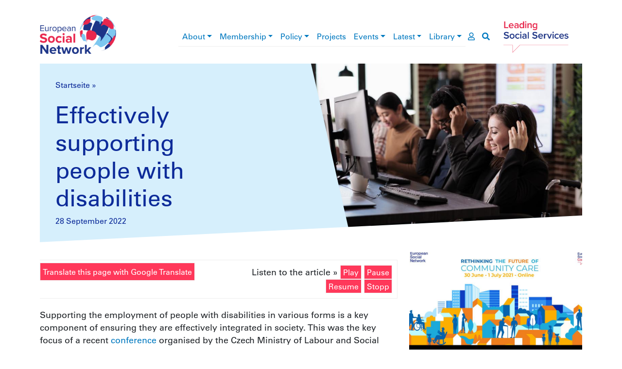

--- FILE ---
content_type: text/html; charset=UTF-8
request_url: https://www.esn-eu.org/de/node/6418
body_size: 37274
content:
<!DOCTYPE html>
<html lang="de" dir="ltr" prefix="og: https://ogp.me/ns#">
  <head>
    <meta charset="utf-8" />
<script>window.dataLayer = window.dataLayer || [];function gtag(){dataLayer.push(arguments)};gtag("js", new Date());gtag("set", "developer_id.dMDhkMT", true);gtag("config", "G-JQ2QWEPREX", {"groups":"default","page_placeholder":"PLACEHOLDER_page_location"});gtag("config", "UA-37571029-1", {"groups":"default","anonymize_ip":true,"page_placeholder":"PLACEHOLDER_page_path"});</script>
<meta name="description" content="Supporting the employment of people with disabilities in various forms is a key component of ensuring they are effectively integrated in society. This was the key focus of a recent conference organised by the Czech Ministry of Labour and Social Affairs in the context of its rotating presidency of the EU Council, which ESN Chief Executive Officer Alfonso Lara Montero was invited to moderate." />
<link rel="canonical" href="https://www.esn-eu.org/news/effectively-supporting-people-disabilities" />
<link rel="image_src" href="https://www.esn-eu.org/sites/default/files/2022-09/client-helpline-operator-with-chronic-health-condition-using-wheelchair-disability-friendly-office-woman-working-call-center-customer-service-helpdesk-living-with-physical-impairment.jpg" />
<meta property="og:site_name" content="European Social Network" />
<meta property="og:type" content="article" />
<meta property="og:url" content="https://www.esn-eu.org/news/effectively-supporting-people-disabilities" />
<meta property="og:title" content="Effectively supporting people with disabilities" />
<meta property="og:description" content="How is the employment of people with disabilities being supported across the EU? Our report of the recent conference under the EU Czech Presidency" />
<meta property="og:image" content="https://www.esn-eu.org/sites/default/files/2022-09/client-helpline-operator-with-chronic-health-condition-using-wheelchair-disability-friendly-office-woman-working-call-center-customer-service-helpdesk-living-with-physical-impairment.jpg" />
<meta name="twitter:card" content="summary" />
<meta name="twitter:description" content="How is the employment of people with disabilities being supported across the EU? Our report of the recent conference under the EU Czech Presidency" />
<meta name="twitter:site" content="@ESNsocial" />
<meta name="twitter:title" content="Effectively supporting people with disabilities" />
<meta name="twitter:image" content="https://www.esn-eu.org/sites/default/files/2022-09/client-helpline-operator-with-chronic-health-condition-using-wheelchair-disability-friendly-office-woman-working-call-center-customer-service-helpdesk-living-with-physical-impairment.jpg" />
<meta name="Generator" content="Drupal 10 (https://www.drupal.org)" />
<meta name="MobileOptimized" content="width" />
<meta name="HandheldFriendly" content="true" />
<meta name="viewport" content="width=device-width, initial-scale=1, shrink-to-fit=no" />
<style>div#sliding-popup, div#sliding-popup .eu-cookie-withdraw-banner, .eu-cookie-withdraw-tab {background: #0779bf} div#sliding-popup.eu-cookie-withdraw-wrapper { background: transparent; } #sliding-popup h1, #sliding-popup h2, #sliding-popup h3, #sliding-popup p, #sliding-popup label, #sliding-popup div, .eu-cookie-compliance-more-button, .eu-cookie-compliance-secondary-button, .eu-cookie-withdraw-tab { color: #ffffff;} .eu-cookie-withdraw-tab { border-color: #ffffff;}</style>
<script type="application/ld+json">{
    "@context": "https://schema.org",
    "@graph": [
        {
            "@type": "Organization",
            "@id": "https://www.esn-eu.org",
            "description": "A Growing Community of more than 140 public authorities at local, regional and national level and organisations responsible for social services representing more than one million professionals across Europe and beyond.",
            "name": "European Social Network",
            "sameAs": "https://www.linkedin.com/company/european-social-network",
            "url": "https://www.esn-eu.org",
            "logo": {
                "@type": "ImageObject",
                "url": "https://www.esn-eu.org/themes/custom/esn_theme/images/logos/esn_logo.png"
            },
            "address": {
                "@type": "PostalAddress",
                "streetAddress": [
                    "Avenue des Arts 3-4-5",
                    "8th Floor"
                ],
                "addressLocality": "Brussels",
                "postalCode": "1210",
                "addressCountry": "BE"
            }
        }
    ]
}</script>
<meta http-equiv="x-ua-compatible" content="ie=edge" />
<link rel="icon" href="/themes/custom/esn_theme/favicon.ico" type="image/vnd.microsoft.icon" />
<link rel="alternate" hreflang="en" href="https://www.esn-eu.org/news/effectively-supporting-people-disabilities" />
<script src="/sites/default/files/eu_cookie_compliance/eu_cookie_compliance.script.js?t757fo" defer></script>

    <title>Effectively supporting people with disabilities | ESN</title>
    <link rel="stylesheet" media="all" href="/sites/default/files/css/css_50v18iQakKGYNY5co49BxImsOWmPppvszXJjnDL9RPU.css?delta=0&amp;language=de&amp;theme=esn_theme&amp;include=eJxtjbEOwjAMBX8okInviZzmNVg4dhW7VP17KiYGljvplqtm4TFpK5XmZMtqDQmuJZ4YyKtp0AG3gfL46V2sktw8TmHtCXtZzF6MS2MTJl2Q_8XSsNIukbpZF5RrrS4UNnNjX4R4YKY53Wtm5Uh-emDkSo70Zhyev7wPa7vgA1hgS3Q" />
<link rel="stylesheet" media="all" href="/sites/default/files/css/css_xeaCgf7gF90Y__-o9MdMMBL9LfkxMz3hzLAYkvgYIsc.css?delta=1&amp;language=de&amp;theme=esn_theme&amp;include=eJxtjbEOwjAMBX8okInviZzmNVg4dhW7VP17KiYGljvplqtm4TFpK5XmZMtqDQmuJZ4YyKtp0AG3gfL46V2sktw8TmHtCXtZzF6MS2MTJl2Q_8XSsNIukbpZF5RrrS4UNnNjX4R4YKY53Wtm5Uh-emDkSo70Zhyev7wPa7vgA1hgS3Q" />
<link rel="stylesheet" media="all" href="//use.fontawesome.com/releases/v5.9.0/css/all.css" />
<link rel="stylesheet" media="all" href="/sites/default/files/css/css_vIPRioMEE-PYzJZZOmKkJSCtJYOxXey_vwr65529RRs.css?delta=3&amp;language=de&amp;theme=esn_theme&amp;include=eJxtjbEOwjAMBX8okInviZzmNVg4dhW7VP17KiYGljvplqtm4TFpK5XmZMtqDQmuJZ4YyKtp0AG3gfL46V2sktw8TmHtCXtZzF6MS2MTJl2Q_8XSsNIukbpZF5RrrS4UNnNjX4R4YKY53Wtm5Uh-emDkSo70Zhyev7wPa7vgA1hgS3Q" />

    
  </head>
  <body class="layout-no-sidebars page-node-6418 path-node node--type-news">
    <a href="#main-content" class="visually-hidden-focusable">
      Direkt zum Inhalt
    </a>
    
      <div class="dialog-off-canvas-main-canvas" data-off-canvas-main-canvas>
    <div id="page-wrapper">
  <div id="page">
        <header id="header" class="header notranslate" role="banner" aria-label="Kopfzeile der Website">

      <div class="container top-header">
        <div class="row align-items-center">
          <div class="col-6 col-lg-2 col-xl-3 top-header--left"><a href="/de"><img src="/themes/custom/esn_theme/images/logos/esn_logo.png" alt="European Social Network" />
</a></div>
          <div class="col-6 col-lg-2 order-lg-5 top-header--right"><a href="/de"><img src="/themes/custom/esn_theme/images/logos/leading_logo.png" alt="Leading social services" />
</a></div>
          <div class="col-sm-12 col-lg-8 col-xl-7 top-header--center">
<div class="navbar navbar-expand-lg navbar-light main-menu">
  <button class="navbar-toggler" type="button" data-bs-toggle="collapse" data-bs-target="#main-menu" aria-controls="main-menu" aria-expanded="false" aria-label="Toggle navigation">
    <span class="navbar-toggler-icon"></span>
  </button>

  <div class="collapse navbar-collapse" id="main-menu">
                  <ul class="clearfix nav navbar-nav" aria-label="main navigation">
                            <li class="nav-item menu-item--expanded dropdown">
                                <a href="/de/node/5161" class="nav-link dropdown-toggle" data-bs-toggle="dropdown" aria-haspopup="true" aria-expanded="true" data-drupal-link-system-path="node/5161">About</a>
                        <div class="dropdown-menu" role="navigation" aria-label="About submenu">
                                              <a href="/de/node/5950" title="Mission, Values and Vision" class="dropdown-item" data-drupal-link-system-path="node/5950">Mission, Values and Vision</a>
                                                        <a href="/de/node/5179" class="dropdown-item" data-drupal-link-system-path="node/5179">Governance</a>
                                                        <a href="/de/node/5146" class="dropdown-item" data-drupal-link-system-path="node/5146">The Board</a>
                                                        <a href="/de/node/5261" class="dropdown-item" data-drupal-link-system-path="node/5261">The Secretariat</a>
                                                        <a href="/de/node/5180" class="dropdown-item" data-drupal-link-system-path="node/5180">What are the types of social services?</a>
                                                        <a href="/de/node/5134" class="dropdown-item" data-drupal-link-system-path="node/5134">Contact</a>
                                                        <a href="/de/node/5147" class="dropdown-item" data-drupal-link-system-path="node/5147">Vacancies</a>
                            </div>
      
                    </li>
                              <li class="nav-item menu-item--expanded dropdown">
                                <a href="/de/node/5166" class="nav-link dropdown-toggle" data-bs-toggle="dropdown" aria-haspopup="true" aria-expanded="true" data-drupal-link-system-path="node/5166">Membership</a>
                        <div class="dropdown-menu" role="navigation" aria-label="Membership submenu">
                                              <a href="/de/node/6164" class="dropdown-item" data-drupal-link-system-path="node/6164">Become a Member</a>
                                                        <a href="/de/member-stories" class="dropdown-item" data-drupal-link-system-path="member-stories">Member news</a>
                                                        <a href="https://www.esn-eu.org/our-members" class="dropdown-item">Who are our Members </a>
                                                        <a href="https://esn.symantra.eu/" class="dropdown-item">Members Area</a>
                            </div>
      
                    </li>
                              <li class="nav-item menu-item--expanded dropdown">
                                <a href="/policy" class="nav-link dropdown-toggle" data-bs-toggle="dropdown" aria-haspopup="true" aria-expanded="true">Policy</a>
                        <div class="dropdown-menu" role="navigation" aria-label="Policy submenu">
                                              <a href="/de/node/6695" class="dropdown-item" data-drupal-link-system-path="node/6695">Social Inclusion</a>
                                                        <a href="/de/node/6696" class="dropdown-item" data-drupal-link-system-path="node/6696">Social Services Management</a>
                                                        <a href="/de/node/6697" class="dropdown-item" data-drupal-link-system-path="node/6697">EU Policies and Funding</a>
                            </div>
      
                    </li>
                              <li class="nav-item">
                                <a href="https://www.esn-eu.org/european-projects" class="nav-link">Projects</a>
                    </li>
                              <li class="nav-item menu-item--expanded dropdown">
                                <a href="/de/events" class="nav-link dropdown-toggle" data-bs-toggle="dropdown" aria-haspopup="true" aria-expanded="true" data-drupal-link-system-path="events">Events</a>
                        <div class="dropdown-menu" role="navigation" aria-label="Events submenu">
                                              <a href="https://www.esn-eu.org/events" class="dropdown-item">Events Calendar</a>
                                                        <a href="https://connect.esn-eu.org/public/conference/essa-2025/detail/" class="dropdown-item">European Social Services Awards</a>
                                                        <a href="https://essc-eu.org/" class="dropdown-item">European Social Services Conference </a>
                                                        <a href="/de/node/7133" class="dropdown-item" data-drupal-link-system-path="node/7133">Partnerships</a>
                            </div>
      
                    </li>
                              <li class="nav-item menu-item--expanded dropdown">
                                <a href="/de/latest-esn" class="nav-link dropdown-toggle" data-bs-toggle="dropdown" aria-haspopup="true" aria-expanded="true" data-drupal-link-system-path="latest-esn">Latest</a>
                        <div class="dropdown-menu" role="navigation" aria-label="Latest submenu">
                                              <a href="/de/news" class="dropdown-item" data-drupal-link-system-path="news">News</a>
                                                        <a href="/de/editorial" class="dropdown-item" data-drupal-link-system-path="editorial">Editorial</a>
                            </div>
      
                    </li>
                              <li class="nav-item menu-item--expanded dropdown">
                                <a href="/elibrary" class="nav-link dropdown-toggle" data-bs-toggle="dropdown" aria-haspopup="true" aria-expanded="true">Library</a>
                        <div class="dropdown-menu" role="navigation" aria-label="Library submenu">
                                              <a href="/de/publications" class="dropdown-item" data-drupal-link-system-path="publications">Publications</a>
                                                        <a href="/de/podcasts" class="dropdown-item" data-drupal-link-system-path="podcasts">Podcasts</a>
                                                        <a href="/de/practices" class="dropdown-item" data-drupal-link-system-path="practices">Practices</a>
                                                        <a href="/de/videos" class="dropdown-item" data-drupal-link-system-path="videos">Videos</a>
                                                        <a href="/de/node/5906" class="dropdown-item" data-drupal-link-system-path="node/5906">Covid19</a>
                            </div>
      
                    </li>
                    </ul>
      
  </div>
  <a href="https://esn.symantra.eu/" class="user-page-link" aria-label="go to members area"><i class="far fa-user"></i></a>
  <a href="https://www.esn-eu.org/de/search" class="search-link" aria-label="go to search page"><i class="fas fa-search"></i></a>
</div>

</div>
        </div>
      </div>

      <div class="container">
        
      </div>
    </header>

                      <div class="highlighted">
          <aside class="container section clearfix" role="complementary">
              <div id="block-contentheaderblock" class="block block-esn-common block-content-header-block">
  
    
      <div class="content">
      <div class="header-block">
  <div class="header-block--wrapper background-news">
    <div class="header-block--text">
              <div class="notranslate"><nav class="esn-breadcrumb" aria-label="breadcrumb">
            <span><a href="/de">Startseite</a></span>  »                 <span><a href="/de/node"></a></span>       </nav>
</div>
            <h1>Effectively supporting people with disabilities </h1>
              <div class="header-block--intro">
          28 September 2022
        </div>
          </div>

          <div class="header-block--image" style="background-image: url('https://www.esn-eu.org/sites/default/files/styles/header_block/public/2022-09/client-helpline-operator-with-chronic-health-condition-using-wheelchair-disability-friendly-office-woman-working-call-center-customer-service-helpdesk-living-with-physical-impairment.jpg?itok=c69ByUe1')"></div>
      </div>
</div>

    </div>
  </div>


          </aside>
        </div>
          
    <div id="main-wrapper" class="layout-main-wrapper clearfix">
              <div id="main" class="container">
          <div class="row row-offcanvas row-offcanvas-left clearfix">
                            <main class="col col-12 col-lg-8">
                <section class="section">
                  <a id="main-content" tabindex="-1"></a>
                    <div data-drupal-messages-fallback class="hidden"></div>
<div id="block-esn-theme-content" class="block block-system block-system-main-block">
  
    
      <div class="content">
      

<article lang="en" class="node node--type-news node--promoted node--view-mode-full clearfix">
  <header>
    
        
  </header>
  <div class="node__content clearfix">
    <div class="articulate-and-translate"><div class="row"><div class="col-12 col-md-6"><a href="#" class="notranslate google-translator-switch">Translate this page with Google Translate</a>
</div>
<div class="col-12 col-md-6"><div class="articulate-area notranslate" data-articulate-ignore>
  Listen to the article »
  <a class="listen">Play</a>
  <a class="pause">Pause</a>
  <a class="resume">Resume</a>
  <a class="stop">Stopp</a>
</div>
</div>
</div>
</div>

            <div tabindex="0" class="clearfix text-formatted field field--name-body field--type-text-with-summary field--label-hidden field__item"><p><span><span><span>Supporting the employment of people with disabilities in various forms is a key component of ensuring they are effectively integrated in society. This was the key focus of a recent <a href="https://czech-presidency.consilium.europa.eu/en/events/presidency-conference-on-integration-of-people-with-disabilities-into-the-labour-market/">conference</a> organised by the Czech Ministry of Labour and Social Affairs in the context of its rotating presidency of the EU Council, which ESN Chief Executive Officer Alfonso Lara Montero was invited to moderate. At present, just half of the 43 million persons with disabilities of working age in the EU are employed. The conference took place as the Commission launched its <a href="https://ec.europa.eu/social/main.jsp?langId=en&amp;catId=1039">disability employment package</a> with the aim to increase the numbers of people with disabilities in employment.</span></span></span></p>

<p><span><span><span>During the various panels, ESN tried to establish the reasons as to why fewer than half of Europeans with disabilities had a job compared with 73% of Europeans without a disability. Not having the appropriate accommodation, the right type of support or modifications seems to be one of the key reasons as to why low numbers of people with disabilities are employed. But most panellists highlighted the problems with misconceptions or lack of awareness of employers and society at large. </span></span></span></p>

<p><span><span><span>A key concern was how mainstream public employment services can support people with disabilities in finding a job, particularly in times when they are constrained by the number of people they see and the lack of specialist expertise. To address these issues, the <a href="https://ec.europa.eu/social/main.jsp?catId=1100&amp;langId=en">European Network of Public Employment Services</a> is producing a toolkit with specific recommendations. Reasonable accommodation in the workplace was highlighted as a barrier to ensure the participation of people with disabilities in the labour market. The regional Brussels employment office -<a href="https://www.actiris.brussels/fr/citoyens/">Actiris</a>, supports employers with plans to make their workforce more diverse, including employing people with disabilities.</span></span></span></p>

<p><span><span><span>Many people with disabilities are employed at social enterprises, so the specific features of these businesses and their employees was a theme at one of the panels as the European Commission recently launched <a href="https://ec.europa.eu/social/main.jsp?catId=1537&amp;langId=en">a social economy plan</a> to support them scale up and create jobs. Directors of Czech social enterprises at the event highlighted how their small businesses faced the same red tape as larger ones, which hindered them in many ways. Health and safety measures, which should be designed as protective factors, could be a significant burden in efforts to support the empowerment of people with disabilities. At the same time, they emphasised the need to apply legislation more thoroughly to ensure people with disabilities are better supported to access employment. Therefore, it is not easy to strike the right balance.&nbsp; </span></span></span></p>

<p><span><span><span>Improving services coordination also came up strongly to ensure the right support for people who are dealing with circumstances that prevent them from working, and move them towards education, training, volunteering or work. Partnerships with the private, voluntary and community sectors involving local businesses and entrepreneurs are key to make this happen. This involves public authorities working with a network of partners across all sectors to ensure that people get the right support when they need it. It also ensures that all organisations, whether they are commissioned or delivered by public services, are fully aware of their part in a person’s journey to work, inclusion and autonomy.</span></span></span></p>

<p><span><span><span>All in all, in chairing this conference it became clear to ESN that although policies, legislation and plans exist to break down existing barriers, there are a number of difficulties in getting people with disabilities into employment. Putting in place the appropriate measures to implement these plans through strong partnerships involving the public, community and business sectors will break down the misconceptions that exist and step up to the challenge of employing more people with disabilities. </span></span></span></p>

<p>&nbsp;</p></div>
      
            <div role="complementary" aria-label="authored by" class="field field--name-field-author field--type-entity-reference field--label-hidden field__item">
<a href="/team/alfonso-lara-montero"  lang="en" class="node node--type-team-member node--view-mode-author clearfix">
  <article>
    <div class="row">
      <div class="col-md-6">
        <h3>Authored by: </h3>
        <div class="author-name"><strong>Alfonso Lara-Montero</strong></div>
        <div class="author-position">Chief Executive Officer</div>
      </div>
      <div class="col-md-6">
        <div class="author-image">
          
            <div class="field field--name-field-image-teaser field--type-entity-reference field--label-hidden field__item"><div>
  
  
  <div class="field field--name-field-media-image field--type-image field--label-visually_hidden">
    <div class="field__label visually-hidden">Bild</div>
              <div class="field__item">  <img loading="lazy" src="/sites/default/files/styles/full_content/public/2024-03/Untitled%20design%20%286%29.png?itok=smuVA-Zo" alt="ALM photo" class="image-style-full-content" />


</div>
          </div>

</div>
</div>
      
        </div>
      </div>
    </div>
  </article>
</a>
</div>
      <div class="newsletter-subscription-cta mt-5 mb-4 pt-5 border-top data-articulate-ignore">
  <div class="underline-header ">
  <h2>Stay informed</h2>
</div>

    
  <div class="text-center mb-5 pb-5">
    <strong>The best of international social service practice, right to your inbox.</strong>
    <a href="/subscribe">Subscribe</a>
  </div>
</div>
<div  class="rrssb rrssb-bs-default notranslate" data-articulate-ignore>
      <div class="rrssb-prefix">SHARE</div>
    <ul class="rrssb-buttons">
          <li class="rrssb-facebook">
        <a href="https://www.facebook.com/sharer/sharer.php?u=https%3A%2F%2Fwww.esn-eu.org%2Fnews%2Feffectively-supporting-people-disabilities" class="popup">
          <span class="rrssb-icon"></span>
          <span class="rrssb-text">facebook</span>
        </a>
      </li>
          <li class="rrssb-linkedin">
        <a href="https://www.linkedin.com/shareArticle?mini=true&amp;url=https%3A%2F%2Fwww.esn-eu.org%2Fnews%2Feffectively-supporting-people-disabilities&amp;title=Effectively%20supporting%20people%20with%20disabilities%20" class="popup">
          <span class="rrssb-icon"></span>
          <span class="rrssb-text">linkedin</span>
        </a>
      </li>
          <li class="rrssb-twitter">
        <a href="https://twitter.com/intent/tweet?text=Effectively%20supporting%20people%20with%20disabilities%20&amp;url=https%3A%2F%2Fwww.esn-eu.org%2Fnews%2Feffectively-supporting-people-disabilities" class="popup">
          <span class="rrssb-icon"></span>
          <span class="rrssb-text">twitter</span>
        </a>
      </li>
      </ul>
</div>

  </div>
</article>

    </div>
  </div>


                </section>
              </main>
                          <aside class="section col col-12 col-md-4" role="complementary">
                  <div class="views-element-container block block-views block-views-blocknews-block-1" id="block-views-block-news-block-1">
  
    
      <div class="content">
      <div class="col-auto"><div class="view view-news view-id-news view-display-id-block_1 js-view-dom-id-ba82e9538634162f811ffa9ea1c57b839ec195ac9db73adcfcab81c3c585d0ad">
  
    
      
      <div class="view-content row">
          <div>
    
<a href="/de/news/reform-und-investitionsbedarf-der-community-care-auf-dem-weg-zu-einer-tragenden-saeule-der"  class="node node--type-news node--promoted node--view-mode-teaser clearfix background-news">
  <article>
    <div class="node--teaser--image"  style="background-image: url('https://www.esn-eu.org/sites/default/files/styles/header_block/public/2021-05/ESSC%202021_Banner%20Update%202%20V2%202000x900.jpg?itok=dQcnGo-T');">
      <img src="https://www.esn-eu.org/sites/default/files/styles/header_block/public/2021-05/ESSC%202021_Banner%20Update%202%20V2%202000x900.jpg?itok=dQcnGo-T" alt=""></div>
    <div class="node--teaser--content">
              <h3><span class="field field--name-title field--type-string field--label-hidden">Reform- und Investitionsbedarf in der Community Care. Auf dem Weg zu einer tragenden Säule der Sozialfürsorge</span>
</h3>
                          7 Juli 2021
      </div>
  </article>
</a>

  </div>
    <div>
    
<a href="/de/news/verwirklichung-des-sozialen-wiederaufbaus"  class="node node--type-news node--promoted node--view-mode-teaser clearfix background-news">
  <article>
    <div class="node--teaser--image"  style="background-image: url('https://www.esn-eu.org/sites/default/files/styles/header_block/public/2021-05/eu.jpg?itok=Gre1hl02');">
      <img src="https://www.esn-eu.org/sites/default/files/styles/header_block/public/2021-05/eu.jpg?itok=Gre1hl02" alt=""></div>
    <div class="node--teaser--content">
              <h3><span class="field field--name-title field--type-string field--label-hidden">Verwirklichung des sozialen Wiederaufbaus</span>
</h3>
                          31 Mai 2021
      </div>
  </article>
</a>

  </div>

    </div>
  
          </div>
</div>

    </div>
  </div>


              </aside>
                      </div>
        </div>
          </div>

    
    
    <footer class="footer">
              <div class="footer-wrapper container">
          <div class="row">

            <div class="col-12 col-md-4">
              <nav class="footer--menu" aria-label="footer menu">
                                  <ul class="list-unstyled"><li><a href="/de/node/5161" data-drupal-link-system-path="node/5161">About</a></li><li><a href="/de/node/5166" data-drupal-link-system-path="node/5166">Membership</a></li><li><a href="/policy">Policy</a></li><li><a href="https://www.esn-eu.org/european-projects">Projects</a></li><li><a href="/de/events" data-drupal-link-system-path="events">Events</a></li><li><a href="/de/latest-esn" data-drupal-link-system-path="latest-esn">Latest</a></li><li><a href="/elibrary">Library</a></li></ul>
                              </nav>
            </div>

            <div class="col-12 col-md-4">
              <div class="footer--middle">
                <div class="ss-logo">
                  <img src="/themes/custom/esn_theme/images/logos/ss_logo.png" alt="Social services network in Europe" />

                </div>
                <div class="footer--social">
                  <div class="underline-header underline-header--left">
  <h2>Connect with ESN</h2>
</div>


                  <ul class="list-inline">
                    <li class="list-inline-item"><a href="https://www.flickr.com/photos/european_social_network" target="_blank"><img src="/themes/custom/esn_theme/images/logos/social/flickr.png" /></a></li>
                    <li class="list-inline-item"><a href="https://www.linkedin.com/company/european-social-network" target="_blank"><img src="/themes/custom/esn_theme/images/logos/social/linkedin.png" /></a></li>
                    <li class="list-inline-item"><a href="https://twitter.com/ESNsocial" target="_blank"><img src="/themes/custom/esn_theme/images/logos/social/twitter.png" /></a></li>
                    <li class="list-inline-item"><a href="https://www.youtube.com/channel/UCVj323qpYhMXGlbcjI1kBoQ" target="_blank"><img src="/themes/custom/esn_theme/images/logos/social/youtube.png" /></a></li>
                  </ul>
                </div>
              </div>
            </div>

            <div class="col-12 col-md-4">
              <div class="footer--eu" role="contentinfo">
                <p><img src="/themes/custom/esn_theme/images/logos/eu_cofunded.png" alt="European Union flag" />
</p>
                <p>
                  <a target="_blank" href="https://www.esn-eu.org/sites/default/files/Narrator_Complete_Guide.pdf">Fully Inclusive Website</a><br />
                  <a target="_blank" href="https://www.esn-eu.org/sites/default/files/ESN2025_Data_Privacy_Statement.pdf">ESN Data Privacy Policy</a>
                </p>
              </div>
            </div>

          </div>
        </div>
          </footer>
  </div>
</div>

  </div>

    
    <script type="application/json" data-drupal-selector="drupal-settings-json">{"path":{"baseUrl":"\/","pathPrefix":"de\/","currentPath":"node\/6418","currentPathIsAdmin":false,"isFront":false,"currentLanguage":"de"},"pluralDelimiter":"\u0003","suppressDeprecationErrors":true,"google_analytics":{"account":"G-JQ2QWEPREX","trackOutbound":true,"trackMailto":true,"trackTel":true,"trackDownload":true,"trackDownloadExtensions":"7z|aac|arc|arj|asf|asx|avi|bin|csv|doc(x|m)?|dot(x|m)?|exe|flv|gif|gz|gzip|hqx|jar|jpe?g|js|mp(2|3|4|e?g)|mov(ie)?|msi|msp|pdf|phps|png|ppt(x|m)?|pot(x|m)?|pps(x|m)?|ppam|sld(x|m)?|thmx|qtm?|ra(m|r)?|sea|sit|tar|tgz|torrent|txt|wav|wma|wmv|wpd|xls(x|m|b)?|xlt(x|m)|xlam|xml|z|zip"},"eu_cookie_compliance":{"cookie_policy_version":"1.0.0","popup_enabled":true,"popup_agreed_enabled":false,"popup_hide_agreed":false,"popup_clicking_confirmation":false,"popup_scrolling_confirmation":false,"popup_html_info":"\u003Cdiv aria-labelledby=\u0022popup-text\u0022  class=\u0022eu-cookie-compliance-banner eu-cookie-compliance-banner-info eu-cookie-compliance-banner--opt-in\u0022\u003E\n  \u003Cdiv class=\u0022popup-content info eu-cookie-compliance-content\u0022\u003E\n        \u003Cdiv id=\u0022popup-text\u0022 class=\u0022eu-cookie-compliance-message\u0022 role=\u0022document\u0022\u003E\n      \u003Ch2\u003EWir verwenden auf dieser Website Cookies, um die Gebrauchsfreundlichkeit zu verbessern\u003C\/h2\u003E\n\u003Cp\u003EKlicken Sie \u0022Akzeptieren\u0022, um sich damit einverstanden zu erkl\u00e4ren.\u003C\/p\u003E\n\n              \u003Cbutton type=\u0022button\u0022 class=\u0022find-more-button eu-cookie-compliance-more-button\u0022\u003EWeitere Informationen\u003C\/button\u003E\n          \u003C\/div\u003E\n\n    \n    \u003Cdiv id=\u0022popup-buttons\u0022 class=\u0022eu-cookie-compliance-buttons\u0022\u003E\n            \u003Cbutton type=\u0022button\u0022 class=\u0022agree-button eu-cookie-compliance-secondary-button\u0022\u003EAkzeptieren\u003C\/button\u003E\n              \u003Cbutton type=\u0022button\u0022 class=\u0022decline-button eu-cookie-compliance-default-button\u0022\u003ENein, danke\u003C\/button\u003E\n          \u003C\/div\u003E\n  \u003C\/div\u003E\n\u003C\/div\u003E","use_mobile_message":false,"mobile_popup_html_info":"\u003Cdiv aria-labelledby=\u0022popup-text\u0022  class=\u0022eu-cookie-compliance-banner eu-cookie-compliance-banner-info eu-cookie-compliance-banner--opt-in\u0022\u003E\n  \u003Cdiv class=\u0022popup-content info eu-cookie-compliance-content\u0022\u003E\n        \u003Cdiv id=\u0022popup-text\u0022 class=\u0022eu-cookie-compliance-message\u0022 role=\u0022document\u0022\u003E\n      \u003Ch2\u003EWir verwenden auf dieser Website Cookies, um die Gebrauchsfreundlichkeit zu verbessern\u003C\/h2\u003E\n\u003Cp\u003EW\u00e4hlen Sie \u0022Akzeptieren\u0022, um sich damit einverstanden zu erkl\u00e4ren.\u003C\/p\u003E\n\n              \u003Cbutton type=\u0022button\u0022 class=\u0022find-more-button eu-cookie-compliance-more-button\u0022\u003EWeitere Informationen\u003C\/button\u003E\n          \u003C\/div\u003E\n\n    \n    \u003Cdiv id=\u0022popup-buttons\u0022 class=\u0022eu-cookie-compliance-buttons\u0022\u003E\n            \u003Cbutton type=\u0022button\u0022 class=\u0022agree-button eu-cookie-compliance-secondary-button\u0022\u003EAkzeptieren\u003C\/button\u003E\n              \u003Cbutton type=\u0022button\u0022 class=\u0022decline-button eu-cookie-compliance-default-button\u0022\u003ENein, danke\u003C\/button\u003E\n          \u003C\/div\u003E\n  \u003C\/div\u003E\n\u003C\/div\u003E","mobile_breakpoint":768,"popup_html_agreed":false,"popup_use_bare_css":false,"popup_height":"auto","popup_width":"100%","popup_delay":1000,"popup_link":"\/sites\/default\/files\/ESN%2520Data%2520Privacy%2520Statement%25202%2520April%25202019.pdf","popup_link_new_window":true,"popup_position":false,"fixed_top_position":true,"popup_language":"de","store_consent":false,"better_support_for_screen_readers":false,"cookie_name":"","reload_page":false,"domain":"","domain_all_sites":false,"popup_eu_only":false,"popup_eu_only_js":false,"cookie_lifetime":100,"cookie_session":0,"set_cookie_session_zero_on_disagree":0,"disagree_do_not_show_popup":false,"method":"opt_in","automatic_cookies_removal":true,"allowed_cookies":"","withdraw_markup":"\u003Cbutton type=\u0022button\u0022 class=\u0022eu-cookie-withdraw-tab\u0022\u003EDatenschutzeinstellungen\u003C\/button\u003E\n\u003Cdiv aria-labelledby=\u0022popup-text\u0022 class=\u0022eu-cookie-withdraw-banner\u0022\u003E\n  \u003Cdiv class=\u0022popup-content info eu-cookie-compliance-content\u0022\u003E\n    \u003Cdiv id=\u0022popup-text\u0022 class=\u0022eu-cookie-compliance-message\u0022 role=\u0022document\u0022\u003E\n      \u003Ch2\u003EWir verwenden Cookies auf dieser Website, um das Besuchererlebnis zu verbessern\u003C\/h2\u003E\n\u003Cp\u003ESie haben uns Ihre Zustimmung gegeben, Cookies zu setzen.\u003C\/p\u003E\n\n    \u003C\/div\u003E\n    \u003Cdiv id=\u0022popup-buttons\u0022 class=\u0022eu-cookie-compliance-buttons\u0022\u003E\n      \u003Cbutton type=\u0022button\u0022 class=\u0022eu-cookie-withdraw-button \u0022\u003EZustimmung zur\u00fcckziehen\u003C\/button\u003E\n    \u003C\/div\u003E\n  \u003C\/div\u003E\n\u003C\/div\u003E","withdraw_enabled":false,"reload_options":0,"reload_routes_list":"","withdraw_button_on_info_popup":false,"cookie_categories":[],"cookie_categories_details":[],"enable_save_preferences_button":true,"cookie_value_disagreed":"0","cookie_value_agreed_show_thank_you":"1","cookie_value_agreed":"2","containing_element":"body","settings_tab_enabled":false,"olivero_primary_button_classes":"","olivero_secondary_button_classes":"","close_button_action":"close_banner","open_by_default":true,"modules_allow_popup":true,"hide_the_banner":false,"geoip_match":true,"unverified_scripts":["https:\/\/www.google-analytics.com\/analytics.js"]},"rrssb":{"default":{"size":null,"shrink":null,"regrow":null,"minRows":null,"maxRows":null,"prefixReserve":null,"prefixHide":null,"alignRight":false}},"googleTranslatorDisclaimer":{"selector":".google-translator-switch","displayMode":"SIMPLE","disclaimerTitle":"Automatic translation disclaimer","disclaimer":"Translation of this page is provided by the third-party Google Translate service. In case of dispute, the original language content should prevail.","acceptText":"Akzeptieren","dontAcceptText":"Do Not Accept","element":"\u003Cspan id=\u0022google_translator_element\u0022\u003E\u003C\/span\u003E\n\u003Cscript src=\u0022\/\/translate.google.com\/translate_a\/element.js?cb=Drupal.behaviors.googleTranslatorElement.init\u0022\u003E\u003C\/script\u003E\n"},"googleTranslatorElement":{"id":"google_translator_element","langcode":"de","languages":"pt,es,cs,et,fi,fr,de,el,hu,it,lv,lt,pl,ro","displayMode":"SIMPLE"},"user":{"uid":0,"permissionsHash":"42a44126d5497c9fc71aad568678fe38390e8d424a8a5b209f177fa9e753aa9c"}}</script>
<script src="/sites/default/files/js/js_ypm4VqAdwghLY7z4ZfNwcM_zev9JXa9C1BGbr1vxTec.js?scope=footer&amp;delta=0&amp;language=de&amp;theme=esn_theme&amp;include=eJxtzUEKQjEMBNALVXKkkl-HGkwTSfIX__Z2owtxNfAYZpDW64EF4igZp3Kh4YtT_WC9ZV0qNhvOPtyfgh3rpcI2QP-wTfep6Gys195N-oVPo4It96sH3SWHsixEi8g8SEzqDTT5QAI"></script>

  </body>
</html>
